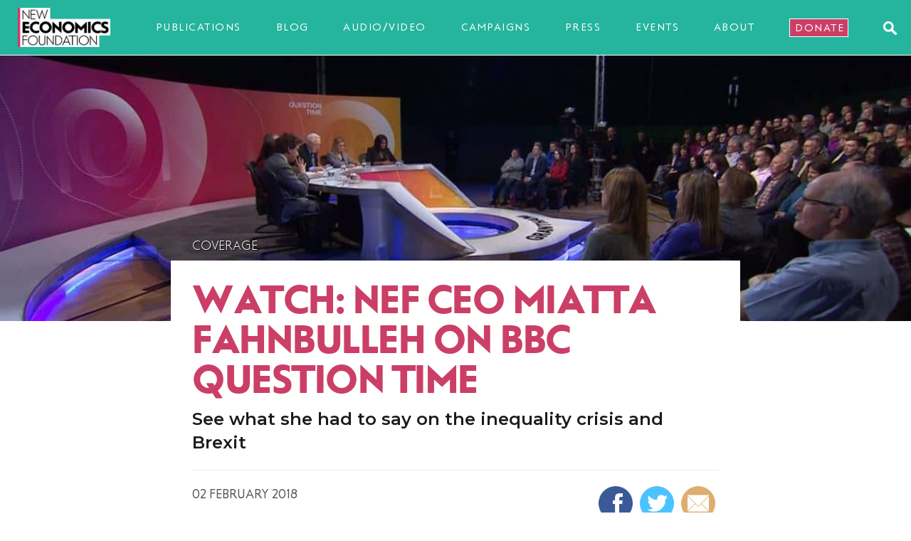

--- FILE ---
content_type: text/html; charset=UTF-8
request_url: https://neweconomics.org/2018/02/miatta-fahnbulleh-bbc-question-time
body_size: 12088
content:
<!DOCTYPE html>
<html lang="en">
<head>

	<!-- Google tag (gtag.js) -->
	<script async src="https://www.googletagmanager.com/gtag/js?id=G-1N3F8MRVS3"></script>
	<script>
	  window.dataLayer = window.dataLayer || [];
	  function gtag(){dataLayer.push(arguments);}
	  gtag('js', new Date());

	  gtag('config', 'G-1N3F8MRVS3');
	</script>

	<meta charset="UTF-8">
	<meta name="viewport" content="width=device-width, initial-scale=1.0">
	<meta http-equiv="X-UA-Compatible" content="ie=edge">

	<link rel="apple-touch-icon" sizes="180x180" href="/favicons/apple-touch-icon.png">
	<link rel="icon" type="image/png" sizes="32x32" href="/favicons/favicon-32x32.png">
	<link rel="icon" type="image/png" sizes="16x16" href="/favicons/favicon-16x16.png">
	<link rel="manifest" href="/favicons/site.webmanifest">
	<link rel="mask-icon" href="/favicons/safari-pinned-tab.svg" color="#5bbad5">
	<link rel="shortcut icon" href="/favicons/favicon.ico">
	<meta name="msapplication-TileColor" content="#da532c">
	<meta name="msapplication-config" content="/favicons/browserconfig.xml">
	<meta name="theme-color" content="#ffffff">

	<link rel="stylesheet" href="https://fonts.googleapis.com/css?family=Montserrat:400,500,600,700">
	<link rel="stylesheet" href="/css/style.css?v=3a679666bac55cea2153cd9c4c1e31d94783fdd2" type="text/css" media="screen, projection">
	<link rel="stylesheet" href="/nef/overrides.css?v=3a679666bac55cea2153cd9c4c1e31d94783fdd2" type="text/css" media="screen, projection">
	<link rel="stylesheet" href="/nef/print.css?v=3a679666bac55cea2153cd9c4c1e31d94783fdd2" type="text/css" media="print">
	<link rel="stylesheet" href="https://maxcdn.bootstrapcdn.com/font-awesome/4.6.3/css/font-awesome.min.css">
	<link rel="stylesheet" href="/glossary/tooltip/tooltip.css?v=3a679666bac55cea2153cd9c4c1e31d94783fdd2">

	<link rel="alternate" type="application/rss+xml" title="NEF RSS Feed" href="https://neweconomics.org/feed.rss">

	<script type='text/javascript' src='https://cdnjs.cloudflare.com/ajax/libs/jquery/3.1.0/jquery.min.js'></script>
	<script type='text/javascript' src="https://cdnjs.cloudflare.com/ajax/libs/modernizr/2.8.3/modernizr.min.js"></script>
	<script type='text/javascript' src='https://cdnjs.cloudflare.com/ajax/libs/jquery-migrate/1.4.1/jquery-migrate.min.js'></script>

	<script>
	window.dataLayer = window.dataLayer || [];
	function gtag(){dataLayer.push(arguments);}

	gtag('consent', 'default', { 
	  'ad_storage': 'denied', 
	  'ad_user_data': 'denied', 
	  'ad_personalization': 'denied', 
	  'analytics_storage': 'denied', 
	  'personalization_storage': 'denied', 
	  'functionality_storage': 'granted', 
	  'security_storage': 'granted', 
	  'wait_for_update': 500
	});

	window.__enzuzo = window.__enzuzo || {}; 
	window.__enzuzo.consentMode = window.__enzuzo.consentMode || {}; window.__enzuzo.consentMode.gtagScriptVersion = 1;
	</script>

	<script src="https://app.enzuzo.com/apps/enzuzo/static/js/__enzuzo-cookiebar.js?uuid=3d5f6da2-fbd5-11ee-96a1-2bb892a19de2"></script>

<title>Watch: NEF CEO Miatta Fahnbulleh on BBC Question Time | New Economics Foundation</title><meta name="generator" content="SEOmatic">
<meta name="description" content="See what she had to say on the inequality crisis and Brexit">
<meta name="referrer" content="no-referrer-when-downgrade">
<meta name="robots" content="all">
<meta content="110275553302" property="fb:profile_id">
<meta content="en_GB" property="og:locale">
<meta content="New Economics Foundation" property="og:site_name">
<meta content="website" property="og:type">
<meta content="https://neweconomics.org/2018/02/miatta-fahnbulleh-bbc-question-time" property="og:url">
<meta content="Watch: NEF CEO Miatta Fahnbulleh on BBC Question Time" property="og:title">
<meta content="See what she had to say on the inequality crisis and Brexit" property="og:description">
<meta content="https://new-economicsf.transforms.svdcdn.com/production/images/2018/02/qt-big.jpg?w=1200&amp;h=630&amp;q=82&amp;auto=format&amp;fit=crop&amp;dm=1555342699&amp;s=5f82f246888572bcecc6a73dda617d5b" property="og:image">
<meta content="1200" property="og:image:width">
<meta content="630" property="og:image:height">
<meta content="Watch: NEF CEO Miatta Fahnbulleh on BBC Question Time" property="og:image:alt">
<meta content="https://www.youtube.com/user/theneweconomics" property="og:see_also">
<meta content="https://www.facebook.com/neweconomics" property="og:see_also">
<meta content="https://twitter.com/nef" property="og:see_also">
<meta name="twitter:card" content="summary_large_image">
<meta name="twitter:site" content="@nef">
<meta name="twitter:creator" content="@nef">
<meta name="twitter:title" content="Watch: NEF CEO Miatta Fahnbulleh on BBC Question Time">
<meta name="twitter:description" content="See what she had to say on the inequality crisis and Brexit">
<meta name="twitter:image" content="https://new-economicsf.transforms.svdcdn.com/production/images/2018/02/qt-big.jpg?w=800&amp;h=418&amp;q=82&amp;auto=format&amp;fit=crop&amp;dm=1555342699&amp;s=aaaebf85b28e9888def59545d48f4810">
<meta name="twitter:image:width" content="800">
<meta name="twitter:image:height" content="418">
<meta name="twitter:image:alt" content="Watch: NEF CEO Miatta Fahnbulleh on BBC Question Time">
<meta name="google-site-verification" content="J60kX7UOwRSnmcI_DvwlmwvhcuYSP7Tma5t83AOfxrY">
<link href="https://neweconomics.org/2018/02/miatta-fahnbulleh-bbc-question-time" rel="canonical">
<link href="https://neweconomics.org/" rel="home">
<link type="text/plain" href="https://neweconomics.org/humans.txt" rel="author">
<script>var webperf_config = {
        url: 'https://neweconomics.org/cpresources/deaa690e/boomerang-1.0.0.min.js?v=1768628973',
        title: 'Watch: NEF CEO Miatta Fahnbulleh on BBC Question Time | New Economics Foundation' || document.title || '',
        requestId: '3033823642491939142',
    };
// from https://github.com/akamai/boomerang/blob/master/tests/page-template-snippets/captureErrorsSnippetNoScript.tpl
    (function(w){
        w.BOOMR = w.BOOMR || {};

        w.BOOMR.globalOnErrorOrig = w.BOOMR.globalOnError = w.onerror;
        w.BOOMR.globalErrors = [];

        var now = (function() {
            try {
                if ("performance" in w) {
                    return function() {
                        return Math.round(w.performance.now() + performance.timing.navigationStart);
                    };
                }
            }
            catch (ignore) {}

            return Date.now || function() {
                return new Date().getTime();
            };
        })();

        w.onerror = function BOOMR_plugins_errors_onerror(message, fileName, lineNumber, columnNumber, error) {
            if (w.BOOMR.version) {
                // If Boomerang has already loaded, the only reason this function would still be alive would be if
                // we're in the chain from another handler that overwrote window.onerror.  In that case, we should
                // run globalOnErrorOrig which presumably hasn't been overwritten by Boomerang.
                if (typeof w.BOOMR.globalOnErrorOrig === "function") {
                    w.BOOMR.globalOnErrorOrig.apply(w, arguments);
                }

                return;
            }

            if (typeof error !== "undefined" && error !== null) {
                error.timestamp = now();
                w.BOOMR.globalErrors.push(error);
            }
            else {
                w.BOOMR.globalErrors.push({
                    message: message,
                    fileName: fileName,
                    lineNumber: lineNumber,
                    columnNumber: columnNumber,
                    noStack: true,
                    timestamp: now()
                });
            }

            if (typeof w.BOOMR.globalOnError === "function") {
                w.BOOMR.globalOnError.apply(w, arguments);
            }
        };

        // make it easier to detect this is our wrapped handler
        w.onerror._bmr = true;
    })(window);
(function() {
  // Boomerang Loader Snippet version 15
  if (window.BOOMR && (window.BOOMR.version || window.BOOMR.snippetExecuted)) {
    return;
  }

  window.BOOMR = window.BOOMR || {};
  window.BOOMR.snippetStart = new Date().getTime();
  window.BOOMR.snippetExecuted = true;
  window.BOOMR.snippetVersion = 15;

  // NOTE: Set Boomerang URL here
  window.BOOMR.url = webperf_config.url;

  // document.currentScript is supported in all browsers other than IE
  var where = document.currentScript || document.getElementsByTagName("script")[0],
      // Parent element of the script we inject
      parentNode = where.parentNode,
      // Whether or not Preload method has worked
      promoted = false,
      // How long to wait for Preload to work before falling back to iframe method
      LOADER_TIMEOUT = 3000;

  // Tells the browser to execute the Preloaded script by adding it to the DOM
  function promote() {
    if (promoted) {
      return;
    }

    var script = document.createElement("script");

    script.id = "boomr-scr-as";
    script.src = window.BOOMR.url;

    // Not really needed since dynamic scripts are async by default and the script is already in cache at this point,
    // but some naive parsers will see a missing async attribute and think we're not async
    script.async = true;

    parentNode.appendChild(script);

    promoted = true;
  }

  // Non-blocking iframe loader (fallback for non-Preload scenarios) for all recent browsers.
  // For IE 6/7/8, falls back to dynamic script node.
  function iframeLoader(wasFallback) {
    promoted = true;

    var dom,
        doc = document,
        bootstrap, iframe, iframeStyle,
        win = window;

    window.BOOMR.snippetMethod = wasFallback ? "if" : "i";

    // Adds Boomerang within the iframe
    bootstrap = function(parent, scriptId) {
      var script = doc.createElement("script");

      script.id = scriptId || "boomr-if-as";
      script.src = window.BOOMR.url;

      BOOMR_lstart = new Date().getTime();

      parent = parent || doc.body;
      parent.appendChild(script);
    };

    // For IE 6/7/8, we'll just load the script in the current frame:
    // * IE 6/7 don't support 'about:blank' for an iframe src (it triggers warnings on secure sites)
    // * IE 8 required a doc write call for it to work, which is bad practice
    // This means loading on IE 6/7/8 may cause SPoF.
    if (!window.addEventListener && window.attachEvent && navigator.userAgent.match(/MSIE [678]\./)) {
      window.BOOMR.snippetMethod = "s";

      bootstrap(parentNode, "boomr-async");

      return;
    }

    // The rest of this function is for browsers that don't support Preload hints but will work with CSP & iframes
    iframe = document.createElement("IFRAME");

    // An empty frame
    iframe.src = "about:blank";

    // We set title and role appropriately to play nicely with screen readers and other assistive technologies
    iframe.title = "";
    iframe.role = "presentation";

    // Ensure we're not loaded lazily
    iframe.loading = "eager";

    // Hide the iframe
    iframeStyle = (iframe.frameElement || iframe).style;
    iframeStyle.width = 0;
    iframeStyle.height = 0;
    iframeStyle.border = 0;
    iframeStyle.display = "none";

    // Append to the end of the current block
    parentNode.appendChild(iframe);

    // Try to get the iframe's document object
    try {
      win = iframe.contentWindow;
      doc = win.document.open();
    }
    catch (e) {
      // document.domain has been changed and we're on an old version of IE, so we got an access denied.
      // Note: the only browsers that have this problem also do not have CSP support.

      // Get document.domain of the parent window
      dom = document.domain;

      // Set the src of the iframe to a JavaScript URL that will immediately set its document.domain
      // to match the parent.
      // This lets us access the iframe document long enough to inject our script.
      // Our script may need to do more domain massaging later.
      iframe.src = "javascript:var d=document.open();d.domain='" + dom + "';void 0;";
      win = iframe.contentWindow;

      doc = win.document.open();
    }

    // document.domain hasn't changed, regular method should be OK
    win._boomrl = function() {
      bootstrap();
    };

    if (win.addEventListener) {
      win.addEventListener("load", win._boomrl, false);
    }
    else if (win.attachEvent) {
      win.attachEvent("onload", win._boomrl);
    }

    // Finish the document
    doc.close();
  }

  // See if Preload is supported or not
  var link = document.createElement("link");

  if (link.relList &&
      typeof link.relList.supports === "function" &&
      link.relList.supports("preload") &&
      ("as" in link)) {
    window.BOOMR.snippetMethod = "p";

    // Set attributes to trigger a Preload
    link.href = window.BOOMR.url;
    link.rel  = "preload";
    link.as   = "script";

    // Add our script tag if successful, fallback to iframe if not
    link.addEventListener("load", promote);
    link.addEventListener("error", function() {
      iframeLoader(true);
    });

    // Have a fallback in case Preload does nothing or is slow
    setTimeout(function() {
      if (!promoted) {
        iframeLoader(true);
      }
    }, LOADER_TIMEOUT);

    // Note the timestamp we started trying to Preload
    BOOMR_lstart = new Date().getTime();

    // Append our link tag
    parentNode.appendChild(link);
  }
  else {
    // No Preload support, use iframe loader
    iframeLoader(false);
  }

  // Save when the onload event happened, in case this is a non-NavigationTiming browser
  function boomerangSaveLoadTime(e) {
    window.BOOMR_onload = (e && e.timeStamp) || new Date().getTime();
  }

  if (window.addEventListener) {
    window.addEventListener("load", boomerangSaveLoadTime, false);
  }
  else if (window.attachEvent) {
    window.attachEvent("onload", boomerangSaveLoadTime);
  }
})();
// Webperf-specific code
// Modern browsers
    if (document.addEventListener) {
        document.addEventListener("onBoomerangLoaded", function(e) {
            // e.detail.BOOMR is a reference to the BOOMR global object
            if (webperf_config.title) {
                e.detail.BOOMR.addVar({
                    'doc_title': webperf_config.title,
                });
            }
            if (webperf_config.requestId) {
                e.detail.BOOMR.addVar({
                    'request_id': webperf_config.requestId,
                });
            }
        });
    }
// IE 6, 7, 8 we use onPropertyChange and look for propertyName === "onBoomerangLoaded"
    else if (document.attachEvent) {
        document.attachEvent("onpropertychange", function(e) {
            if (!e) e=event;
            if (e.propertyName === "onBoomerangLoaded") {
                // e.detail.BOOMR is a reference to the BOOMR global object
                if (webperf_config.title) {
                    e.detail.BOOMR.addVar({
                        'doc_title': webperf_config.title,
                    });
                }
                if (webperf_config.requestId) {
                    e.detail.BOOMR.addVar({
                        'request_id': webperf_config.requestId,
                    });
                }
            }
        });
    };</script></head>


<body class="nef">

	<nav class="navbar navbar-default navbar-fixed-top" role="navigation">

		<div class="navbar-header">
			<span class="navbar-widthContainer">
				<button type="button" class="navbar-toggle collapsed" data-toggle="collapse" data-target="#hamburger">
					<span class="icon-bar"></span>
					<span class="icon-bar"></span>
					<span class="icon-bar"></span>
					<img style="display:none;" class="close-menu" src="/images/menu-close.png">
				</button>
				<a class="navbar-brand" href="/"><img class="logo img-responsive" src="https://new-economicsf.files.svdcdn.com/production/images/nef-logo.png" alt="New Economics Foundation"></a>
				

<a class="menu-item" href="/section/publications">Publications</a>
				<a class="menu-item" href="/section/articles">Blog</a>
				<a class="menu-item" href="/section/av">Audio/video</a>
				<a class="menu-item" href="/section/campaigns">Campaigns</a>
				<a class="menu-item" href="/section/press">Press</a>
				<a class="menu-item" href="/section/events">Events</a>
				<a class="menu-item" href="/about">About</a>
				<a class="menu-item nav-donate" href="/donate">Donate</a>
				<a href="#!" class="searchIcon js-searchTrigger">
					<img src="/images/searchIcon.svg" alt="Search" />
				</a>
			</span>
		</div><!-- /navbar-header -->

		<div class="js-searchBar" style="display: none;" aria-modal="true" role="dialog" aria-label="Search">
			<div class="menu-search">
				<form action="/search">
					<input class="form-control" type="text" name="search" placeholder="Search"><button type="submit"><img src="/images/searchIcon.svg" alt="Search"></button>
				</form>
			</div>
		</div>

		<div class="collapse navbar-collapse" id="hamburger" aria-modal="true" role="dialog" aria-label="Site navigation">
			<ul id="menu-menu-2" class="nav navbar-nav">
				<li><a href="/">Home</a></li>

				<li><a href="/section/publications">Publications</a></li>
				<li><a href="/section/articles">Blog</a></li>
				<li><a href="/section/av">Audio/video</a></li>
				<li><a href="/section/campaigns">Campaigns</a></li>
				<li><a href="/section/press">Press</a></li>
				<li><a href="/section/events">Events</a></li>
				<li><a href="/about">About</a></li>
				<li><a href="/donate">Donate</a></li>
				<div class="social-menu-icons">
					<a class="facebook-icon" href="https://www.facebook.com/neweconomics">
						<i class="fa fa-facebook-official"></i>
					</a> <!-- facebook-icon -->
					<a class="twitter-icon" href="https://www.twitter.com/nef">
						<i class="fa fa-twitter"></i>
					</a> <!-- twitter-icon -->
					<a class="youtube-icon" href="https://youtube.com/user/theneweconomics">
						<i class="fa fa-youtube-play "></i>
					</a> <!-- youtube-icon -->
				</div> <!-- social-menu-icons -->
			</ul>
		</div><!-- /.navbar-collapse -->

	</nav>

	<div class="menu-overlay" style="display:none;"></div>

	<div id="main-container" class="container-fluid" >


	<!-- BLOCK STARTS -->

	

	<div id="single-post-banner">

		<div class="row header page-header">
						<div class="slice-background" style="background: url(https://new-economicsf.transforms.svdcdn.com/production/images/2018/02/qt-big.jpg?w=1200&amp;q=82&amp;fm=jpg&amp;fit=clip&amp;dm=1555342699&amp;s=c9e812d05f9ff30918f998c65d58851d) no-repeat center ; background-size: cover"></div>
		</div>


		<div class="row post-content">
			<div class="restricted-width">				<div id="white-background-inner-container">
							
					<p class="strapline"><a href="/section/coverage">Coverage</a></p>
					<h1>Watch: NEF CEO Miatta Fahnbulleh on BBC Question Time</h1>
					<p class="standfirst">See what she had to say on the inequality crisis and Brexit</p>

					<hr>

					
					<div class="row">
						<div class="col-md-6">
							<div>
																										<p class="dateline">02 February 2018</p>
															</div>
						</div>
						<div class="col-md-6">
															<ul class="share-buttons">
								  <li><a href="https://www.facebook.com/sharer/sharer.php?u=&t=" title="Share on Facebook" target="_blank" onclick="window.open('https://www.facebook.com/sharer/sharer.php?u=' + encodeURIComponent(document.URL) + '&t=' + encodeURIComponent(document.URL)); return false;"><img alt="Share on Facebook" src="/uploads/ctr/facebook.png"></a></li>
								  <li><a href="https://twitter.com/intent/tweet?" target="_blank" title="Tweet" onclick="window.open('https://twitter.com/intent/tweet?text=%20' + encodeURIComponent(document.title) + ':%20 ' + encodeURIComponent(document.URL)); return false;"><img alt="Tweet" src="/uploads/ctr/twitter.png"></a></li>
								  <li><a href="?subject=&body=:%20" target="_blank" title="Email" onclick="window.open('mailto:?subject=' + encodeURIComponent(document.title) + '&body=' + encodeURIComponent(document.URL)); return false;"><img alt="Email" src="/uploads/ctr/email.png"></a></li>
								</ul>
													</div>
					</div>

					<div class="bodytext">

						
														
							<p>Our CEO, Miatta Fahnbulleh, <a href="https://www.bbc.co.uk/iplayer/episode/b09qn806/question-time-2018-01022018">appeared on BBC Question Time last night</a>.</p>
<p>She discussed how the Government has failed in its ambitions to tackle inequality, and why the all-encompassing focus on Brexit means that we aren’t dealing with the real issues.</p>
<p><strong>On the Prime Minister’s failure to tackle inequality, Miatta said:</strong></p>
<p><em><span class="pull-double">“</span>Time and time again she talks the talk and then when it comes to actually acting she completely bottles it. So on housing, on social mobility, on pay, the rhetoric has just not matched up to the reality.”</em><br></p>

<figure data-widget-code="%3Ciframe%20width=%22500%22%20height=%22281%22%20class=%22redactor-autoparser-object%22%20src=%22//www.youtube.com/embed/09fnnlWIwJw%22%20frameborder=%220%22%20allowfullscreen=%22%22%3E%3C/iframe%3E"><iframe width="500" height="281" src="//www.youtube.com/embed/09fnnlWIwJw" frameborder="0" allowfullscreen></iframe></figure>

<p><strong>On the how the Government should approach Brexit, Miatta said:</strong></p>
<p><em><span class="pull-double">“</span>Will it make it easier or will it make it harder to improve our living standards, to create jobs, to make things better for our young people? That has to be the litmus test for all of this, and my big worry is that we leave the European Union and actually it doesn’t solve all those problems – not least because we will have a decade where the politicians and Government are dealing with the ins-and-outs of Brexit and they’re not focusing on these massive challenges that we absolutely must deal with.”</em><br></p>

<figure data-widget-code="%3Ciframe%20width=%22500%22%20height=%22281%22%20class=%22redactor-autoparser-object%22%20src=%22//www.youtube.com/embed/ukxBP4OrqmU%22%20frameborder=%220%22%20allowfullscreen=%22%22%3E%3C/iframe%3E"><iframe width="500" height="281" src="//www.youtube.com/embed/ukxBP4OrqmU" frameborder="0" allowfullscreen></iframe></figure>

<p></p>

							 

						
																			
					</div><!-- bodytext -->

											

					
															
					<div >
						<!--

<div class="donateform donatepost">

<h2 style="margin-top:15px; color: #CB3F66">Stop airport expansions</h2> 

<p>Despite the urgent need to cut carbon emissions, seven airport expansions are underway in the UK. NEF supports communities with expert analysis to challenge these expansions. But more groups are coming to NEF for help than we have resources to support.</p>

<p><strong>If you’d like to support communities to stop airport expansions, donate to our Big Give #GreenMatchFund appeal before noon on Friday 29 April.</strong></p>
<a class="btn" href="https://donate.thebiggive.org.uk/campaign/a056900002Cy3TzAAJ">Donate now</a>

</div> -->  <!-- /donatepost -->



<div class="donateform donatepost">

	<p>If you value great public services, protecting the planet and reducing inequality, please support NEF today.</p>
	<hr>

              <h4>Make a one-off donation</h4>
              <a class="btn" href="https://neweconomics.org/donate/change-the-rules?amount=5">£5</a>
              <a class="btn" href="https://neweconomics.org/donate/change-the-rules?amount=10">£10</a>
              <a class="btn" href="https://neweconomics.org/donate/change-the-rules?amount=25">£25</a>
              <a class="btn" href="https://neweconomics.org/donate/change-the-rules?amount=50">£50</a>
              <a class="btn hidden-xs" href="https://neweconomics.org/donate/change-the-rules?amount=75">£75</a>
              <a class="btn" href="https://neweconomics.org/donate/change-the-rules?amount=100">£100</a>
              <form onsubmit="window.location = 'https://neweconomics.org/donate/change-the-rules?amount=' + amount.value; return false;">
	              £ <input id="amount" class="otheramount" placeholder="Other" type="number" name="amount">
              	<input type="submit" class="btn otherbtn" value="Donate">
             	</form>

              <hr>

           <h4>Make a monthly donation</h4>
              <a class="btn" href="https://secure.edirectdebit.co.uk/New-Economics-Foundation/Donate?amount=3&referrer=nefwebsite">£3</a>
              <a class="btn" href="https://secure.edirectdebit.co.uk/New-Economics-Foundation/Donate?amount=5&referrer=nefwebsite">£5</a>
              <a class="btn" href="https://secure.edirectdebit.co.uk/New-Economics-Foundation/Donate?amount=10&referrer=nefwebsite">£10</a>
              <a class="btn" href="https://secure.edirectdebit.co.uk/New-Economics-Foundation/Donate?amount=25&referrer=nefwebsite">£25</a>
              <a class="btn hidden-xs" href="https://secure.edirectdebit.co.uk/New-Economics-Foundation/Donate?amount=50&referrer=nefwebsite">£50</a>
              <a class="btn" href="https://secure.edirectdebit.co.uk/New-Economics-Foundation/Donate?amount=100&referrer=nefwebsite">£100</a>
              <form onsubmit="window.location = 'https://secure.edirectdebit.co.uk/New-Economics-Foundation/Donate?referrer=nefwebsite&amount=' + amount.value; return false;">
	              £ <input id="amount" class="otheramount" placeholder="Other" type="number" name="amount">
              	<input type="submit" class="btn otherbtn" value="Donate">
              </form>

                
</div> <!-- /donatepost -->
					</div>


				

				</div><!-- /white-background-inner-container -->
			</div><!-- /restricted-width -->
		</div><!-- /post-content -->

	</div> <!-- single-post -->


	<div class="container" id="upnext">

		<div class="row">

			<div class="col-sm-12">
				<hr>
				<h2 class="sectionhead">Up next</h2>
			</div>

						
									
			  

				<div class="col-md-3 col-sm-6 col-xs-6">
					<div class="morepanel">    
						<p><a href="https://neweconomics.org/2026/01/the-new-economics-podcast-reading-list"><img src="https://new-economicsf.transforms.svdcdn.com/production/images/alexandra-fuller-wkgv7I2VTzM-unsplash-1.jpg?w=560&amp;h=350&amp;q=82&amp;auto=format&amp;fit=crop&amp;dm=1768552576&amp;s=d84e6ea195e8a5031d34bb298df1080f" alt="The New Economics Podcast reading list"></a></p>			
						<p class="list-strapline"><a href="/section/articles">Blog</a></p>
						<a href="https://neweconomics.org/2026/01/the-new-economics-podcast-reading-list">
							<h4>The New Economics Podcast reading list</h4>
							<p>Dive deeper into some of the issues we covered on the latest series of the podcast</p>
						</a>
						<p class="list-byline">
														<a href="/profile/katrina-gaffney">Katrina Gaffney</a>													</p>
						<p class="list-dateline">16 January 2026</p>
					</div>
				</div>

				
			  

				<div class="col-md-3 col-sm-6 col-xs-6">
					<div class="morepanel">    
						<p><a href="https://neweconomics.org/2025/12/green-tech-made-my-home-more-comfortable-and-cheaper-to-live-in"><img src="https://new-economicsf.transforms.svdcdn.com/production/images/Alex_heatpump_2.jpeg?w=560&amp;h=350&amp;q=82&amp;auto=format&amp;fit=crop&amp;dm=1766148069&amp;s=2d549a65d4dee9ea3367eef041dc361c" alt="Green tech made my home more comfortable and cheaper to live in"></a></p>			
						<p class="list-strapline"><a href="/section/articles">Blog</a></p>
						<a href="https://neweconomics.org/2025/12/green-tech-made-my-home-more-comfortable-and-cheaper-to-live-in">
							<h4>Green tech made my home more comfortable and cheaper to live in</h4>
							<p>But it’s not accessible enough for those who would benefit most</p>
						</a>
						<p class="list-byline">
														<a href="/profile/alex-chapman">Alex Chapman</a>													</p>
						<p class="list-dateline">19 December 2025</p>
					</div>
				</div>

									<div class="clearfix visible-sm-block visible-xs-block"></div>
				
			  

				<div class="col-md-3 col-sm-6 col-xs-6">
					<div class="morepanel">    
						<p><a href="https://neweconomics.org/2025/12/nef-review-of-the-year-2025"><img src="https://new-economicsf.transforms.svdcdn.com/production/images/p2p-summer-gathering-pic-ar-1.png?w=560&amp;h=350&amp;q=82&amp;auto=format&amp;fit=crop&amp;dm=1766075277&amp;s=4f68c3d8f4bdf2e4a39d520af7f52208" alt="NEF review of the year 2025"></a></p>			
						<p class="list-strapline"><a href="/section/publications">Publications</a></p>
						<a href="https://neweconomics.org/2025/12/nef-review-of-the-year-2025">
							<h4>NEF review of the year 2025</h4>
							<p>Highlights from the last 12 months</p>
						</a>
						<p class="list-byline">
													</p>
						<p class="list-dateline">19 December 2025</p>
					</div>
				</div>

				
			  

				<div class="col-md-3 col-sm-6 col-xs-6">
					<div class="morepanel">    
						<p><a href="https://neweconomics.org/2025/11/what-to-make-of-the-autumn-budget"><img src="https://new-economicsf.transforms.svdcdn.com/production/images/54947809773_b02c911b99_c-5.jpg?w=560&amp;h=350&amp;q=82&amp;auto=format&amp;fit=crop&amp;dm=1764325090&amp;s=9a5f8304023c33ced35a1b4a1ea9daeb" alt="What to make of the autumn budget?"></a></p>			
						<p class="list-strapline"><a href="/section/podcasts">Podcasts</a></p>
						<a href="https://neweconomics.org/2025/11/what-to-make-of-the-autumn-budget">
							<h4>What to make of the autumn budget?</h4>
							<p>Hannah Peaker is joined by James Meadway and Carys Afoko</p>
						</a>
						<p class="list-byline">
														<a href="/profile/hannah-peaker">Hannah Peaker</a>													</p>
						<p class="list-dateline">28 November 2025</p>
					</div>
				</div>

				
										
		</div><!-- /row -->
	</div><!-- /upnext -->


	<!-- BLOCK ENDS -->

		
	

<!-- SIGNUP -->
<div class="row fullpanel signup">
	<div class="col-md-12">
		<div class="signup-form">
			<h2>Sign up for updates</h2>
			<p class="standfirst">Hear about our work to build a new economy, including ways you can get involved and help support our campaigns.</p>

			<form onsubmit="window.location = 'https://actionnetwork.org/forms/nef-sign-up?answer[first_name]=' + first_name.value + '&answer[email]=' + email.value + '&answer[zip_code]=' + zip_code.value; return false;" class="validate form-inline" target="_blank" novalidate="novalidate">
								<div class="form-group">
					<label for="email">Email</label>
					<input type="email" class="required email form-control" name="email" id="email" placeholder="Email" aria-required="true">
				</div>
								<button type="submit" class="signup-button">Sign up</button>
			</form>

			<p class="smallprint">You can cancel at any time. See our <a href="/privacy-policy">privacy policy</a> for full details.</p>
		</div> <!-- signup-form -->
	</div><!-- col-md-12 -->
</div><!-- /fullpanel -->
<!-- SIGNUP -->

 
	</div> <!-- /main-container -->

	<footer>
		<div class="container">
			<div class="row">
				<div class="col-md-3 col-sm-6">
					<h3><a href="/about">About us</a></h3>
					<ul>
						<li><a href="/about/our-work">Our work</a></li>
						<li><a href="/about/our-missions">Our missions</a></li>
						<li><a href="/people">Our people</a></li>
						<li><a href="/about/who-funds-us">Accounts and funders</a></li>
						<li><a href="/about/work-with-us">Job vacancies</a></li>
						<li><a href="/about/contact-us">Contact us</a></li>
						<li><a href="/donate">Support us</a></li>
					</ul>
				</div>
				<div class="col-md-3 col-sm-6">
					<h3><a href="/section/all">Our work</a></h3>
					<ul>
						<li><a href="/section/all">All</a></li>
						<li><a href="/section/publications">Publications</a></li>
						<li><a href="/section/articles">Blog</a></li>
						<li><a href="/section/av">Audio/video</a></li>
						<li><a href="/section/campaigns">Campaigns</a></li>			
						<li><a href="/section/press">Press</a></li>
						<li><a href="/section/events">Events</a></li>
					</ul>
				</div>
				<div class="clearfix visible-sm-block"></div>
				<div class="col-md-3 col-sm-6">
					<h3>NEF Consulting</h3>
					<p class="footer-right">NEF's consultancy arm, helping organisations move towards a new sustainable economy.</p>
					<p><strong><a href="https://www.nefconsulting.com/">Visit NEF Consulting</a></strong></p>
				</div>
				<div class="col-md-3 col-sm-6">
					<h3>Change The Rules</h3>
					<p>We map local projects building a more democratic economy and the policies to make this happen.</p>
					<p><strong><a href="https://letschangetherules.org/">Visit Change The Rules</a></strong></p>
				</div>
			</div><!-- row -->
			<hr>
			<div class="row">
				<div class="col-md-6 col-sm-6">
					<p>© NEF 2026  &nbsp;•&nbsp; Registered charity 1055254<br>
					<a href="/terms-and-conditions">Terms and conditions</a> &nbsp;•&nbsp; <a href="/privacy-policy/">Privacy and cookies</a> &nbsp;•&nbsp; <a href="/feed.rss">RSS</a></p>
				</div>
				<div class="col-md-6 col-sm-6 footer-share">
					<p><a href="https://www.facebook.com/neweconomics" target="_blank"><img class="img-responsive" src="/images/facebook-icon.png"></a>
	        <a href="https://www.twitter.com/nef" target="_blank"><img class="img-responsive" src="/images/twitter-icon.png"></a>
					<a href="https://www.instagram.com/neweconomicsfoundation/" alt="Instagram" target="_blank"><img class="img-responsive" src="/images/insta-logo.png"></a>
					<a href="https://www.linkedin.com/company/new-economics-foundation" alt="LinkedIn" target="_blank"><img class="img-responsive" src="/images/linkedin-logo.png"></a>
					<a href="https://www.tiktok.com/@neweconomicsfoundation" alt="TikTok" target="_blank"><img class="img-responsive" src="/images/tiktok.png"></a>
	        <a href="https://youtube.com/user/theneweconomics" target="_blank"><img class="img-responsive" src="/images/yt-icon.png"></a></p>
				</div>
			</div><!-- row -->

		</div><!-- container -->
	</footer>

	<script src="https://cdnjs.cloudflare.com/ajax/libs/twitter-bootstrap/3.3.7/js/bootstrap.min.js"></script>
	<script src="https://cdnjs.cloudflare.com/ajax/libs/jquery-validate/1.15.0/jquery.validate.min.js"></script>
	<script src="https://cdnjs.cloudflare.com/ajax/libs/parallax.js/1.4.2/parallax.min.js"></script>
	<script src="https://cdnjs.cloudflare.com/ajax/libs/jquery-scrollTo/2.1.2/jquery.scrollTo.min.js"></script>
	<script src="/js/plugins.min.js?v=3a679666bac55cea2153cd9c4c1e31d94783fdd2"></script>
	<script src="/js/app.min.js?v=3a679666bac55cea2153cd9c4c1e31d94783fdd2"></script>
	<script src="/nef/overrides.js?v=3a679666bac55cea2153cd9c4c1e31d94783fdd2"></script>
  <script src="/glossary/tooltip/tooltip.js"></script>
  <script src="/glossary/jquery.glossarize.js"></script>
	<script src="https://public.flourish.studio/resources/embed.js"></script>

  <script>

  $(function(){

    $('.bodytext').glossarizer({
      sourceURL: '/glossary/glossary.json',
      replaceOnce: true,
      callback: function(){
        new tooltip();
      }
    });


  });

  </script>

<script type="application/ld+json">{"@context":"https://schema.org","@graph":[{"@type":"WebPage","author":{"@id":"#identity"},"copyrightHolder":{"@id":"#identity"},"copyrightYear":"2018-02-02T00:00:00+00:00","creator":{"@id":"#creator"},"dateModified":"2020-01-27T16:21:24+00:00","datePublished":"2018-02-02T00:00:00+00:00","description":"See what she had to say on the inequality crisis and Brexit","headline":"Watch: NEF CEO Miatta Fahnbulleh on BBC Question Time","image":{"@type":"ImageObject","url":"https://new-economicsf.transforms.svdcdn.com/production/images/2018/02/qt-big.jpg?w=1246&h=520&auto=compress%2Cformat&fit=crop&dm=1555342699&s=9ba8a9b3bb278e7763ae6200be781ed6"},"inLanguage":"en-gb","mainEntityOfPage":"https://neweconomics.org/2018/02/miatta-fahnbulleh-bbc-question-time","name":"Watch: NEF CEO Miatta Fahnbulleh on BBC Question Time","publisher":{"@id":"#creator"},"url":"https://neweconomics.org/2018/02/miatta-fahnbulleh-bbc-question-time"},{"@id":"#identity","@type":"NGO","alternateName":"NEF","name":"New Economics Foundation","sameAs":["https://twitter.com/nef","https://www.facebook.com/neweconomics","https://www.youtube.com/user/theneweconomics"]},{"@id":"#creator","@type":"NGO"},{"@type":"BreadcrumbList","description":"Breadcrumbs list","itemListElement":[{"@type":"ListItem","item":"https://neweconomics.org/","name":"Home","position":1},{"@type":"ListItem","item":"https://neweconomics.org/2018/02/miatta-fahnbulleh-bbc-question-time","name":"Watch: NEF CEO Miatta Fahnbulleh on BBC Question Time","position":2}],"name":"Breadcrumbs"}]}</script></body>
</html>


--- FILE ---
content_type: application/javascript; charset=utf-8
request_url: https://neweconomics.org/js/app.min.js?v=3a679666bac55cea2153cd9c4c1e31d94783fdd2
body_size: 4620
content:
!function(e){function i(){e(".js-heights").each(function(){var i=0;e(this).children().each(function(){e(this).height()>i&&(i=e(this).height())}),e(this).children().height(i)})}function t(i,t){var n="OK";1!=t&&(n=t);var r='<span class="button js-modal-close js-hover">'+n+"</span>",a='<div class="modal__cover"></div><div class="modal"><div class="modal__content"><span class="modal__close js-modal-close js-hover">&times;</span>'+i+"</div></div>";return t&&(a='<div class="modal__cover"></div><div class="modal"><div class="modal__content"><span class="modal__close js-modal-close js-hover">&times;</span>'+i+r+"</div></div>"),e("body").addClass("modal--open").append(a).find(".js-modal-close, .modal__cover").on("click",function(i){i.preventDefault(),e(".modal, .modal__cover").fadeOut(150,function(){e(".modal, .modal__cover").remove(),e("body").removeClass("modal--open")})}),!1}function n(e){return e=e.split("?")[0],e=e.replace("/page/s/","/page/sapi/")}function r(i){var t=n(e(i).attr("action"));console.log(jQuery(i).serialize()),jQuery.post(t,jQuery(i).serialize(),function(e){console.log("in post"),console.log(e)})}function a(e){console.log(e),e.hide(),e.siblings(".signup-donate-slide").fadeIn().removeClass("hidden")}function s(e){var i=document.createElement("textarea");return i.innerHTML=e,i.value}function o(){e(".right-aligned-image").each(function(i){e(this).parent().before('<div class="right-aligned-image-wrapper">'),e(this).parent().appendTo(".right-aligned-image-wrapper:eq("+i+")"),e(this).parent().css("text-align","center");var t=(e("#white-background-inner-container").width()-40)/2;e(this).width(t+158),e(window).resize(function(){var t=(e("#white-background-inner-container").width()-40)/2;e(".right-aligned-image-wrapper:eq("+i+")").width(t+158)})}),e(".right-aligned-image-wrapper").each(function(){e(this).parent().hasClass("wp-caption")&&e(this).parent().before(e(this)),0==e(this).find(".wp-caption-text").length&&e(this).append(e(this).next().find(".wp-caption-text"))}),e(window).resize()}function d(){e(".left-aligned-image").each(function(i){e(this).parent().before('<div class="left-aligned-image-wrapper">'),e(this).parent().appendTo(".left-aligned-image-wrapper:eq("+i+")"),e(this).parent().css("text-align","center");var t=(e("#white-background-inner-container").width()-40)/2;e(this).width(t+158),e(window).resize(function(){var t=(e("#white-background-inner-container").width()-40)/2;e(".left-aligned-image-wrapper:eq("+i+")").width(t+158)})}),e(".left-aligned-image-wrapper").each(function(){e(this).parent().hasClass("wp-caption")&&e(this).parent().before(e(this)),0==e(this).find(".wp-caption-text").length&&e(this).append(e(this).next().find(".wp-caption-text"))}),e(window).resize()}function l(){var i=(e("#white-background-inner-container").width()-40)/2;e(".left-aligned-plotly").each(function(t){var n=e(this).find("iframe");if(e(window).width()>=978){var r=n.height()/n.width();e(this).width(i+158),n.css("height",n.width()*r)}else{var n=e(this).find("iframe"),r=n.height()/n.width();e(this).width("100%"),n.css("height",n.width()*r)}e(window).resize(function(){var i=e(".left-aligned-plotly").eq(t),n=e(".left-aligned-plotly").eq(t).find("iframe");if(e(window).width()>=978){var r=(e("#white-background-inner-container").width()-40)/2;i.width(r+158);var n=e(".left-aligned-plotly").eq(t).find("iframe");n.css("height",n.width()*a)}else{var a=n.height()/n.width();i.width("100%"),n.css("height",n.width()*a)}})})}function c(){var i=(e("#white-background-inner-container").width()-40)/2;e(".right-aligned-plotly").each(function(t){var n=e(this).find("iframe");if(e(window).width()>=978){var r=n.height()/n.width();e(this).width(i+158),n.css("height",n.width()*r)}else{var n=e(this).find("iframe"),r=n.height()/n.width();e(this).width("100%"),n.css("height",n.width()*r)}e(window).resize(function(){var i=e(".right-aligned-plotly").eq(t),n=e(".right-aligned-plotly").eq(t).find("iframe");if(e(window).width()>=978){var r=(e("#white-background-inner-container").width()-40)/2;i.width(r+158);var n=e(".right-aligned-plotly").eq(t).find("iframe");n.css("height",n.width()*a)}else{var a=n.height()/n.width();i.width("100%"),n.css("height",n.width()*a)}})})}function h(){var i=e(window).width(),t=e(".restricted-width").width()-40;i<769&&(t=e(".restricted-width").width()-95);var n=(i-t)/2;e(".wider-than-body-plotly").width(t+2*n*.5),e(".wider-than-body-plotly").css("left",.5*-n),e(window).resize(function(){var i=e(window).width(),t=e(".restricted-width").width()-40;i<769&&(t=e(".restricted-width").width()-95);var n=(i-t)/2;e(".wider-than-body-plotly").width(t+2*n*.5),e(".wider-than-body-plotly").css("left",.5*-n)})}function w(){var i=e(window).width(),t=e(".restricted-width").width()-40;i<769&&(t=e(".restricted-width").width()-95);var n=(i-t)/2;e(".wider-than-body").width(t+2*n*.5),e(".wider-than-body").css("left",.5*-n),e(window).resize(function(){var i=e(window).width(),t=e(".restricted-width").width()-40;i<769&&(t=e(".restricted-width").width()-95);var n=(i-t)/2;e(".wider-than-body").width(t+2*n*.5),e(".wider-than-body").css("left",.5*-n)})}function m(i){e("iframe.fullwidthvideo, iframe.autoplayvideo").each(function(i){var t=e(this).attr("id");new Waypoint({element:document.getElementById(t),handler:function(e){for(var t in x)x.hasOwnProperty(t)&&x[t].pauseVideo();x[i].playVideo()},offset:300}),e(window).resize(function(){var n=e("#"+t).height()-76;new Waypoint({element:document.getElementById(t),handler:function(e){x[i].pauseVideo()},offset:-n})}).resize()})}function u(){e(".autoplayvideo").each(function(i){e(this).after('<div class="videoWrapper">'),e(this).appendTo(".videoWrapper:eq("+i+")"),e(this).attr("frameBorder","0")})}function f(){e(".fullwidthvideo, .autoplayvideo").each(function(i){var t=e(this).attr("src");console.log(t),console.log(this),e(this).attr("src",t+"&enablejsapi=1"),e(this).attr("id","autoplayvideo"+i),e(this).attr("allowfullscreen","allowfullscreen")});var i=e("iframe.fullwidthvideo"),t=e("body"),n=e(window).width(),r=e(".restricted-width").width()-40;n<769&&(r=e(".restricted-width").width()-95);i.each(function(){e(this).data("aspectRatio",.5625).removeAttr("height").removeAttr("width").attr("frameBorder","0")}),e(window).resize(function(){var n=e(window).width(),r=e(".restricted-width").width()-40;n<769&&(r=e(".restricted-width").width()-95);var a=(n-r)/2,s=t.width();i.each(function(){var i=e(this);i.width(s).height(s*i.data("aspectRatio")).css("left",-a)})}).resize();var a=document.createElement("script");a.src="//www.youtube.com/player_api";var s=document.getElementsByTagName("script")[0];s.parentNode.insertBefore(a,s)}function p(){e("div.plotly").each(function(){var i=e(this).text();e(this).html(i);var t=e(this).find("iframe"),n=t.attr("height")/t.attr("width");t.css("height",t.width()*n),e(window).resize(function(){t.css("height",t.width()*n)})})}function g(){e(".parallax-fullwidth-image").each(function(i){var t=e(this),n=t.height()/t.width(),r=t.attr("src");t.before('<div class="parallax-image">');var a=t.prev();a.css("position","relative");var s=e(window).width(),o=e(".restricted-width").width()-40;s<769&&(o=e(".restricted-width").width()-95);var d=(s-o)/2;a.width(s),a.css("left",-d),a.css("height",a.width()*n),e(window).resize(function(){var i=e(window).width(),t=e(".restricted-width").width()-40;i<769&&(t=e(".restricted-width").width()-95);var r=(i-t)/2;a.width(i),a.css("left",-r),a.css("height",a.width()*n)}),a.parallax({imageSrc:r}),t.hide(),e(window).trigger("resize")}),e("#white-background").css("background-color","transparent"),e(".parallax-mirror").css("z-index","100")}function v(){var i=e(window).width(),t=e(".restricted-width").width()-40;i<769&&(t=e(".restricted-width").width()-95);var n=(i-t)/2;e(".full-width-image").width(i),e(".full-width-image").css("left",-n),e(window).resize(function(){var i=e(window).width(),t=e(".restricted-width").width()-40;i<769&&(t=e(".restricted-width").width()-95);var n=(i-t)/2;e(".full-width-image").width(i),e(".full-width-image").css("left",-n)})}function k(){var i=e(window).width(),t=e(".restricted-width").width()-40;i<769&&(t=e(".restricted-width").width()-95);var n=(i-t)/2;e(".full-width-plotly, .full-width-plotly iframe").width(i),e(".full-width-plotly").css("left",-n),e(window).resize(function(){var i=e(window).width(),t=e(".restricted-width").width()-40;i<769&&(t=e(".restricted-width").width()-95);var n=(i-t)/2;e(".full-width-plotly, .full-width-plotly iframe").width(i),e(".full-width-plotly").css("left",-n)})}function y(){var i=e(".signup-form-sc h1.cta").html();i=s(i),e(".signup-form-sc h1.cta").html(i);var t=e(".signup-ty h1").html();t=s(t),e(".signup-ty h1").html(t);var n=e(window).width(),a=e(".restricted-width").width()-40;n<769&&(a=e(".restricted-width").width()-95);var o=(n-a)/2;e(".signup-wrapper").width(n),e(".signup-wrapper").css("left",-o),e(window).resize(function(){var i=e(window).width(),t=e(".restricted-width").width()-40;i<769&&(t=e(".restricted-width").width()-95);var n=(i-t)/2;e(".signup-wrapper").width(i),e(".signup-wrapper").css("left",-n)}),e(".signup-bg").each(function(i){'url("https://storage.googleapis.com/fa-assets/placeholder.png")'===e(this).css("background-image")&&(e(this).css({"-webkit-filter":"none",background:"rgb(236, 236, 236)"}),e(".signup-form-sc").eq(i).css("color","black"))}),e(".signup-form-sc form").each(function(i){var t=e(this);e(this).validate({submitHandler:function(i,n){n.preventDefault(),r(i),t.prev().hide(),t.hide(),t.next().fadeIn(),e(window).resize()},rules:{email:{required:!0,email:!0},firstname:{required:!0}},messages:{email:{required:"Please enter your email",email:"Please enter a valid email"},firstname:{required:"Please enter your name"}},errorElement:"div"})})}function b(){if(document.getElementsByClassName("marker").length>0){e(".restricted-width").addClass("restricted-width-menu"),e(".marker").each(function(i){var t=i+1,n=e(this).attr("data-title"),r=e(this).attr("data-color"),a=e(this).attr("data-square"),s=e(this).attr("data-text-color");"&nbsp;"==a&&(a=" "),e(this).attr("id","marker-"+t),e(".scrolling-menu").append('<div class="marker-link" data-target="marker-'+t+'"></div>'),e(".marker-link:last").append('<div class="marker-link-number" style="background-color:'+r+"; color:"+s+';">'+a+"</div>"),e(".marker-link:last").append('<div class="marker-link-title marker-closed" style="background-color:'+r+"; color:"+s+';">'+n+"</div>");new Waypoint({element:document.getElementById("marker-"+t),handler:function(e){}})}),e(".scrolling-menu").hide();new Waypoint({element:document.getElementById("white-background-container"),handler:function(i){"down"==i?e(".scrolling-menu").show():"up"==i&&e(".scrolling-menu").hide()}}),new Waypoint({element:document.getElementsByClassName("sharing-section")[0],handler:function(i){"up"==i?e(".scrolling-menu").show():"down"==i&&e(".scrolling-menu").hide()}});Modernizr.touch?(e(".marker-link-number").on("click",function(){var i=e(this).closest(".marker-link");e(i).find(".marker-link-title").hasClass("marker-closed")?(e(".marker-link").not(i).each(function(){e(this).find(".marker-link-title").animate({left:"-400px"},250),e(this).find(".marker-link-title").addClass("marker-closed").trigger("markerClosed"),e(this).find(".marker-link-title").removeClass("marker-open")}),e(i).find(".marker-link-title").animate({left:"0"},250),e(i).find(".marker-link-title").addClass("marker-open").trigger("markerOpen"),e(i).find(".marker-link-title").removeClass("marker-closed")):(e(i).find(".marker-link-title").animate({left:"-400px"},250),e(i).find(".marker-link-title").addClass("marker-closed").trigger("markerClosed"),e(i).find(".marker-link-title").removeClass("marker-open"))}),e(".marker-link-title").click(function(){e(this).animate({left:"-400px"},250),e(this).addClass("marker-closed").trigger("markerClosed"),e(this).removeClass("marker-open");var i=e(this).closest(".marker-link").attr("data-target"),t=e("#"+i),n=e(t).prev(),r=e("nav.navbar").height(),a=-1*r;e(window).scrollTo(n,800,{offset:a})})):(e(".marker-link-number").click(function(){var i=e(this).closest(".marker-link"),t=e(i).attr("data-target"),n=e("#"+t),r=e(n).prev(),a=e("nav.navbar").height(),s=-1*a;e(window).scrollTo(r,800,{offset:s,axis:"y"})}),e(".marker-link-number").hover(function(){var i=e(this).closest(".marker-link");e(i).find(".marker-link-title").animate({left:"0"},250),e(i).find(".marker-link-title").addClass("marker-open").trigger("markerOpen"),e(i).find(".marker-link-title").removeClass("marker-closed")},function(){var i=e(this).closest(".marker-link");e(i).find(".marker-link-title").animate({left:"-400px"},250),e(i).find(".marker-link-title").addClass("marker-closed").trigger("markerClosed"),e(i).find(".marker-link-title").removeClass("marker-open")})),e(".marker-link-number").each(function(){if("&nbsp;"==e(this).html()){var i=e(this).css("background-color");e(this).css("color",i)}})}else e(".scrolling-menu").remove()}function C(){e(".fullwidthvideo, .autoplayvideo").each(function(){console.log(this);var i=e(this).attr("src");console.log("VIDEO: "+i);var t=i.split("?v=")[1],n="https://www.youtube.com/embed/"+t+"?feature=oembed";e(this).attr("src",n)})}e(window).width();e(document).ready(function(){e(".isvg").inlinesvg(),e(".js-modal-trigger").on("click",function(){t(e(this).data("modal-content"))}),e(".js-searchBar").slideUp(),e(".js-searchTrigger").on("click",function(){e(".js-searchBar").css("opacity","1").slideToggle()}),jQuery(".footnotes").css("display","none"),e(".js-map-cat-select").length&&(e(".js-map-cat-select").find('[type="submit"]').hide(),e(".js-map-cat-select").on("change",function(i){e(this).submit()})),i()}),e(window).on("load",function(){}),e(window).on("scroll",function(){e(window).height(),e(this).scrollTop()}),e(window).on("resize orientationchange",function(){e(window).width()}),window.console||(window.console={}),window.console.log||(window.console.log=function(){}),e(function(){console.log("doc ready signup-slides.js"),e(".homepage.signup form").validate({rules:{email:{required:!0,email:!0}},messages:{email:{required:"Please enter your email",email:"Please enter a valid email"}},errorElement:"div"}),e(".col-md-12.signup .signup-form form").validate({rules:{firstname:{required:!0},email:{required:!0,email:!0}},messages:{firstname:{required:"Please enter your name"},email:{required:"Please enter your email",email:"Please enter a valid email"}},errorElement:"div"}),e(".signup-share-slide").on("click","a",function(){a(e(this).closest(".signup-share-slide"))})});var q="closed";e(function(){e(".signup-form button.black-arrow").append('<img class="arrow-icon" src="/images/button-arrow-black.png">'),e(".white-arrow").append('<img class="arrow-icon" src="/images/arrow-icon-white.png">'),e(".navbar-header .navbar-toggle").click(function(){"closed"===q?(q="open",e(".menu-overlay").slideDown("fast"),e(".navbar-header .icon-bar").css("display","none"),e(".navbar-header img.close-menu, .menu-arrow").css("display","block")):"open"===q&&(q="closed",e(".menu-overlay").slideUp(),e(".navbar-header .icon-bar").css("display","block"),e(".navbar-header img.close-menu, .menu-arrow").css("display","none"))})}),e(function(){e(".slice-background").each(function(){var i=e(this).css("background-color");console.log(i),"rgb(236, 236, 236)"!==i&&e(this).parent().hasClass("odd")&&(e(this).next().css("color","white"),e(this).next().find(".podcast-icon").attr("src","/images/podcasts-1.png"))}),e(".homepage > .signup, .homepage > .donate").each(function(){var i=e(this).parent(),t=i.find(".slice-background").css("background-color"),n=i.find(".btn-blue, .btn-green"),r={"rgb(131, 182, 226)":"/images/arrow-icon-blue.png","rgb(139, 198, 148)":"/images/arrow-icon-green.png"};"rgb(131, 182, 226)"!==t&&"rgb(139, 198, 148)"!==t||(n.css("background-color","white"),n.css("color",t),i.find(".skip").css({"border-color":"white",color:"white"}),n.find(".arrow-icon").each(function(){var i=r[t];e(this).attr("src",i)}))})});var x=[];if(window.onYouTubePlayerAPIReady=function(){e("iframe.fullwidthvideo, iframe.autoplayvideo").each(function(i){var t=e(this).attr("id");x[i]=new YT.Player(t,{events:{onReady:m}})})},e(function(){function i(i){i.hide(),i.siblings(".signup-donate-slide").fadeIn().removeClass("hidden");var t=e(".action-section");e(window).scrollTo(t.offset().top-76,800)}C(),b(),v(),w(),d(),o(),f(),u(),y(),p(),c(),h(),k(),l(),setTimeout(function(){g()},200),e(".marker-link-title").on("markerOpen",function(){console.log("marker open event"),e(this).css("display","inline-block")}),e(".marker-link-title").on("markerClosed",function(){console.log("marker closed event");var i=e(this);setTimeout(function(){i.css("display","none")},200)}),e("#survey-yes").click(function(){e(".survey-slide").hide(),e(".share-slide").fadeIn().removeClass("hidden")}),e("#survey-no").click(function(){e(".survey-slide").hide(),e(".survey-no-slide").fadeIn().removeClass("hidden")}),e(".signup-action form").validate({rules:{firstname:{required:!0},email:{required:!0,email:!0}},messages:{firstname:{required:"Please enter your name"},email:{required:"Please enter your email",email:"Please enter a valid email"}},errorElement:"div"}),e(".signup-share-slide").on("click","a",function(){i(e(this).closest(".signup-share-slide"))})}),e(".filter").click(function(){e(".side-search-options").slideToggle()}),e(window).on("resize",function(i){e(this).width()>768&&e(".side-search-options").slideDown()}),e(".js-team-filter").length){e(".checkbox").find("input").change(function(){e(".person").addClass("hide");var i=0;e(".checkbox").find("input").each(function(){var t=e(this).val(),n=e(this).prop("checked");1==n&&i++,1==n&&e(teamMembership[t]).each(function(i){var n=teamMembership[t][i];e(".person").each(function(){e(this).attr("data-slug")==n&&e(this).removeClass("hide")})})}),0==i&&e(".person").removeClass("hide"),e(".section").each(function(){var i=0;e(this).find(".person").not(".hide").each(function(){i++}),0==i?e(this).hide():e(this).show()})}),e(".section").each(function(){var i=0;e(this).find(".person").not(".hide").each(function(){i++}),0==i?e(this).hide():e(this).show()})}}(jQuery),function(){var e=document.querySelectorAll("[data-embed-tweet]");e.length<1||(window.twttr=function(e,i,t){var n,r=e.getElementsByTagName(i)[0],a=window.twttr||{};return e.getElementById(t)?a:(n=e.createElement(i),n.id=t,n.src="https://platform.twitter.com/widgets.js",r.parentNode.insertBefore(n,r),a._e=[],a.ready=function(e){a._e.push(e)},a)}(document,"script","twitter-wjs"),window.addEventListener("load",function(){twttr.ready(function(i){e.forEach(function(e){e.style.visibility="hidden";var t=e.href.substr(e.href.lastIndexOf("/")+1);if(t){var n=document.createElement("div");e.parentNode.insertBefore(n,e.nextSibling),i.widgets.createTweet(t,n,null).then(function(){e.outerHTML=""})}})})},!1))}();